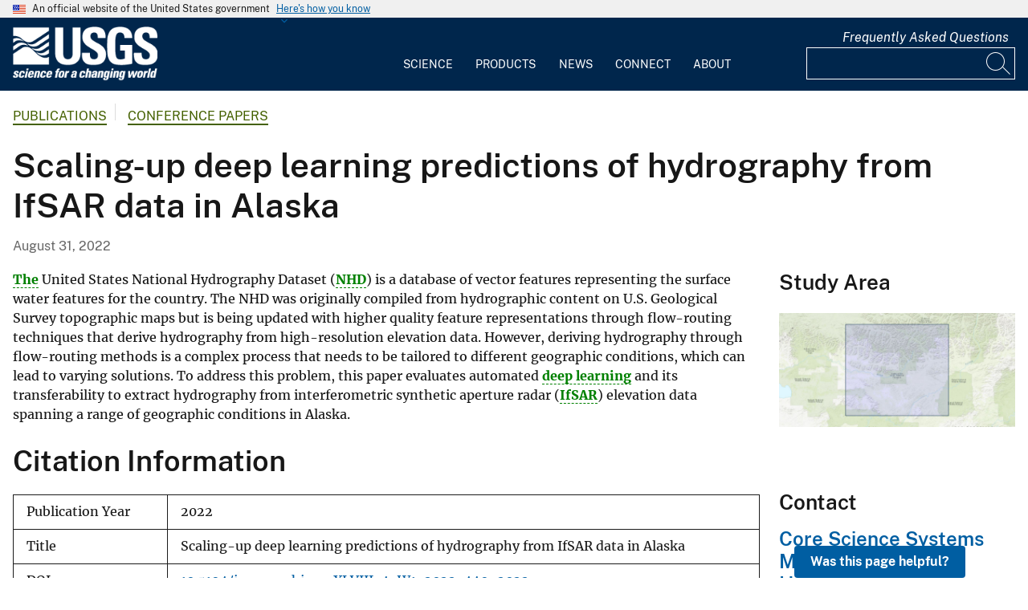

--- FILE ---
content_type: text/javascript
request_url: https://www.usgs.gov/modules/custom/usgs_glossary/js/jquery.glossarizer.js?v=1.x
body_size: 2895
content:
/**
 * Plugin Name: Glossarizer
 * Author : Vinay @Pebbleroad
 * Date: 02/04/2013
 * Description: Takes glossary terms from a JSON object -> Searches for terms in your html -> Wraps a abbr tag around the matched word
 * 1. Fixed IE8 bug where whitespace get removed - Had to change `abbr` tag to a block element `div`
 */

// Expose plugin as an AMD module if AMD loader is present:
(function (factory) {
    "use strict";
    if (typeof define === 'function' && define.amd) {
        // AMD. Register as an anonymous module.
        define(['jquery'], factory);
    } else if (typeof exports === 'object' && typeof require === 'function') {
        // Browserify
        factory(require('jquery'));
    } else {
        // Browser globals
        factory(jQuery);
    }
}(function ($) {
    'use strict';
  /**
   * Defaults
   */

  var pluginName = 'glossarizer',
    defaults = {
      sourceURL: '', /* URL of the JSON file with format {"term": "", "description": ""} */
      replaceTag: 'abbr', /* Matching words will be wrapped with abbr tags by default */
      lookupTagName: 'p, ul, a, div', /* Lookup in either paragraphs or lists. Do not replace in headings */
      callback: null, /* Callback once all tags are replaced: Call or tooltip or anything you like */
      replaceOnce: false, /* Replace only once in a TextNode */
      replaceClass: 'glossarizer_replaced',
      caseSensitive: false,
      exactMatch: false,
      additionalExcludes: null  /* Array of additional excluded terms */
  }

  /**
   * Constructor
   */

  function Glossarizer (el, options) {
    var base = this

    base.el = el

    /* Element */
    base.$el = $(el)

    /* Extend options */

    base.options = $.extend({}, defaults, options)

    /* Terms */

    base.terms = []

    /* Excludes array */

    base.excludes = (base.options.additionalExcludes !== null) ? base.options.additionalExcludes : []

    /* Replaced words array */

    base.replaced = []

    /* Regex Tags */

    base.regexOption = (base.options.caseSensitive ? '' : 'i') + (base.options.replaceOnce ? '' : 'g')

    /* Fetch glossary JSON */

    $.getJSON(this.options.sourceURL).then(function (data) {
      base.glossary = base.termStringToArray(data);

      if (!base.glossary.length || base.glossary.length == 0) return;

      /**
       * Get all terms
       */

      for (var i = 0; i < base.glossary.length; i++) {
        var terms = base.glossary[i].term.split(',');

        for (var j = 0; j < terms.length; j++) {
          /* Trim */

          var trimmed = terms[j].replace(/^\s+|\s+$/g, ''),
            isExclusion = trimmed.indexOf('!');

          if (isExclusion == -1 || isExclusion != 0) {
            /* Glossary terms array */

            base.terms.push(trimmed);
          } else {
            /* Excluded terms array */

            base.excludes.push(trimmed.substr(1))
          }
        }
      }

      /**
       * Loop terms
       */

      base.loopTerms()
    })
  }

  /**
   * Prototypes
   */
  Glossarizer.prototype = {
    getDescription: function (term) {
      term = this.options.caseSensitive ? term : term.toLowerCase();
      for (var i = 0; i < this.glossary.length; i++) {
        if (this.glossary[i].terms.includes(term.trim())) {
          return this.glossary[i].description.replace(/\"/gi, '&quot;');
        }
      }
    },

    clean: function (text) {
      var reEscape = new RegExp('(\\' + ['/', '.', '*', '+', '?', '(', ')', '[', ']', '{', '}', '\\'].join('|\\') + ')', 'g')

      return text.replace(reEscape, '\\$1')
    },

    termStringToArray: function (glossary) {
      for (var i = 0; i < glossary.length; i++) {
        var termArray = glossary[i].term.split(",");
        termArray = termArray.map(term => this.options.caseSensitive ? term.trim() : term.toLowerCase().trim());

        glossary[i].terms = termArray;
      }
      return glossary;
    },

    /**
     * Wraps the matched terms by calling traverser
     */
    loopTerms: function () {
      var nodes = this.el.querySelectorAll(this.options.lookupTagName)

      for (var i = 0; i < nodes.length; i++) {
        for (var j = 0; j < this.terms.length; j++) {
          if (this.excludes.includes(this.terms[j].toLowerCase())) { continue; }
          this.traverser(nodes[i], this.terms[j])
        }
      }

      /**
       * Callback
       */

      if (this.options.callback) this.options.callback.call(this.$el)
    },

    /**
     * Traverses through nodes to find the matching terms in TEXTNODES
     */

    traverser: function (node, term) {
      var next,
        base = this

      if (node.nodeType === 1) {
        /*
         Element Node
         */

        if (node = node.firstChild) {
          do {
            // Recursively call traverseChildNodes
            // on each child node
            next = node.nextSibling

            /**
             * Check if the node is not glossarized
             */

            if (node.className != this.options.replaceClass) {
              this.traverser(node, term)
            }
          } while (node = next)
        }
      } else if (node.nodeType === 3) {
        /*
         Text Node
         */

        var temp = document.createElement('div'),
          data = node.data

        var re = new RegExp('(?:^|\\b)(' + term + ')(?!\\w)', base.regexOption),
          reEx = new RegExp('(?:^|\\b)(' + this.excludedTerms + ')(?!\\w)', base.regexOption)

        if (re.test(data)) {
          var excl = reEx.exec(data)

          data = data.replace(re, function (match, item , offset, string) {
            if (base.options.replaceOnce && inArrayIn(match, base.replaced) >= 0) {
              return match
            }

            base.replaced.push(match)

            var ir = new RegExp('(?:^|\\b)' + base.clean(match) + '(?!\\w)'),
              result = ir.exec(data)

            if (result) {
              if (excl && base.excludes.length) {
                var id = offset,
                  exid = excl.index,
                  exl = excl.index + excl[0].length

                if (exid <= id && id <= exl) {
                  return match
                } else {
                  return '<' + base.options.replaceTag + ' class="' + base.options.replaceClass + '" title="' + base.getDescription(match) + '">' + match + '</' + base.options.replaceTag + '>'
                }
              } else {
                return '<' + base.options.replaceTag + ' class="' + base.options.replaceClass + '" title="' + base.getDescription(match) + '">' + match + '</' + base.options.replaceTag + '>'
              }
            }
          })

          /**
           * Only replace when a match is found
           * Resorting to jQuery html() because of IE8 whitespace issue.
           * IE 8 removes leading whitespace from Text Nodes. Hence innerhtml doesnt work.
           *
           */

          $(temp).html(data)

          while (temp.firstChild) {
            node.parentNode.insertBefore(temp.firstChild, node)
          }

          node.parentNode.removeChild(node)
        }
      }
    },

  }

  /**
   * Public Methods
   */

  var methods = {
    destroy: function () {
      this.$el.removeData('plugin_' + pluginName)

      /* Remove abbr tag */
      this.$el.find('.' + this.options.replaceClass).each(function () {
        var $this = $(this),
          text = $this.text()

        $this.replaceWith(text)
      })
    }
  }

  /**
   * Extend Prototype
   */

  Glossarizer.prototype = $.extend({}, Glossarizer.prototype, methods)

  /**
   * Plugin
   * @param  {[type]} options
   */
  $.fn[pluginName] = function (options) {
    return this.each(function () {
      var $this = $(this),
        glossarizer = $this.data('plugin_' + pluginName)

      /*
      Check if its a method
       */

      if (typeof options == 'string' && glossarizer && methods.hasOwnProperty(options)) {
        glossarizer[options].apply(glossarizer)
      } else {
        /* Destroy if exists */

        if (glossarizer) glossarizer['destroy'].apply(glossarizer)

        /* Initialize */

        $.data(this, 'plugin_' + pluginName, new Glossarizer(this, options))
      }
    })
  }

  /**
   * In Array
   */

  function inArrayIn (elem, arr, i) {
    if (typeof elem !== 'string') {
      return $.inArray.apply(this, arguments)
    }

    if (arr) {
      var len = arr.length
      i = i ? (i < 0 ? Math.max(0, len + i) : i) : 0
      elem = elem.toLowerCase()
      for (; i < len; i++) {
        if (i in arr && arr[i].toLowerCase() == elem) {
          return i
        }
      }
    }
    return -1
  }
}));
